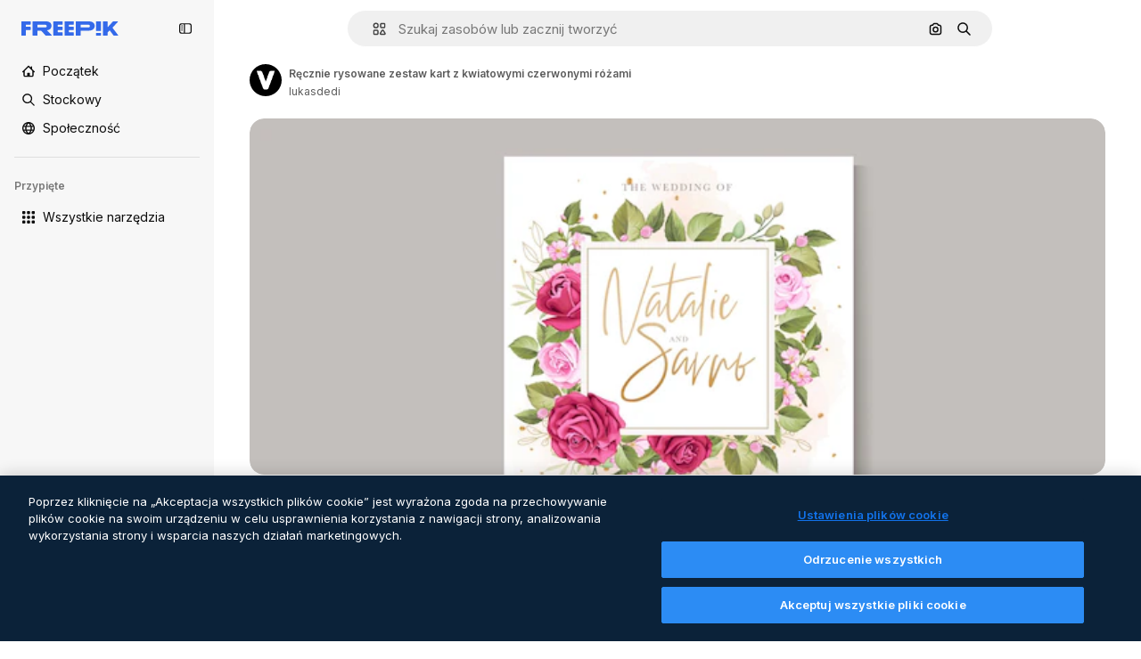

--- FILE ---
content_type: text/javascript
request_url: https://static.cdnpk.net/_next/static/chunks/webpack-193cd7ac84d1cbbf.js
body_size: 6813
content:
!function(){try{var e="undefined"!=typeof window?window:"undefined"!=typeof global?global:"undefined"!=typeof self?self:{},c=(new e.Error).stack;c&&(e._sentryDebugIds=e._sentryDebugIds||{},e._sentryDebugIds[c]="b4b367f1-b406-4da5-9362-64bc73dc84bb",e._sentryDebugIdIdentifier="sentry-dbid-b4b367f1-b406-4da5-9362-64bc73dc84bb")}catch(e){}}(),function(){"use strict";var e,c,a,f,d,t,b,n,s,r,i,u,o={},l={};function h(e){var c=l[e];if(void 0!==c)return c.exports;var a=l[e]={id:e,loaded:!1,exports:{}},f=!0;try{o[e].call(a.exports,a,a.exports,h),f=!1}finally{f&&delete l[e]}return a.loaded=!0,a.exports}h.m=o,h.amdO={},e=[],h.O=function(c,a,f,d){if(a){d=d||0;for(var t=e.length;t>0&&e[t-1][2]>d;t--)e[t]=e[t-1];e[t]=[a,f,d];return}for(var b=1/0,t=0;t<e.length;t++){for(var a=e[t][0],f=e[t][1],d=e[t][2],n=!0,s=0;s<a.length;s++)b>=d&&Object.keys(h.O).every(function(e){return h.O[e](a[s])})?a.splice(s--,1):(n=!1,d<b&&(b=d));if(n){e.splice(t--,1);var r=f();void 0!==r&&(c=r)}}return c},h.n=function(e){var c=e&&e.__esModule?function(){return e.default}:function(){return e};return h.d(c,{a:c}),c},a=Object.getPrototypeOf?function(e){return Object.getPrototypeOf(e)}:function(e){return e.__proto__},h.t=function(e,f){if(1&f&&(e=this(e)),8&f||"object"==typeof e&&e&&(4&f&&e.__esModule||16&f&&"function"==typeof e.then))return e;var d=Object.create(null);h.r(d);var t={};c=c||[null,a({}),a([]),a(a)];for(var b=2&f&&e;"object"==typeof b&&!~c.indexOf(b);b=a(b))Object.getOwnPropertyNames(b).forEach(function(c){t[c]=function(){return e[c]}});return t.default=function(){return e},h.d(d,t),d},h.d=function(e,c){for(var a in c)h.o(c,a)&&!h.o(e,a)&&Object.defineProperty(e,a,{enumerable:!0,get:c[a]})},h.f={},h.e=function(e){return Promise.all(Object.keys(h.f).reduce(function(c,a){return h.f[a](e,c),c},[]))},h.u=function(e){return 2006===e?"static/chunks/2006-7ab15a60df75f161.js":5714===e?"static/chunks/5714-63abd0f596b99f0e.js":5034===e?"static/chunks/5034-b2b8fabfa6bf6b41.js":7092===e?"static/chunks/7092-cec4d35b5d99711b.js":7467===e?"static/chunks/7467-7b6659565346f6b0.js":9203===e?"static/chunks/9203-215b5952e753973e.js":1633===e?"static/chunks/1633-09c9e641e8ee041c.js":7436===e?"static/chunks/7436-795035c71f224eda.js":3137===e?"static/chunks/3137-e73093d2727eb848.js":3065===e?"static/chunks/3065-0d3394ebee7f6e26.js":6319===e?"static/chunks/6319-055decc79d2eae19.js":8538===e?"static/chunks/8538-fe234f3c0a31d766.js":7301===e?"static/chunks/7301-9ecfaadb3cd1fafb.js":9762===e?"static/chunks/9762-c840fa225cee6b33.js":7941===e?"static/chunks/7941-d3ca499bcc1e5bb3.js":3804===e?"static/chunks/3804-07fabc4ecd473b4c.js":1450===e?"static/chunks/1450-a55145322ee4b2af.js":1994===e?"static/chunks/1994-594ab955b15e862a.js":8430===e?"static/chunks/8430-a1db554400f0a9bb.js":1292===e?"static/chunks/1292-302c4b07aa4071f3.js":1821===e?"static/chunks/1821-d13f4555f041ef90.js":3649===e?"static/chunks/3649-1f0a60b3f97c93f3.js":8984===e?"static/chunks/8984-f6f4fa8756305a84.js":9524===e?"static/chunks/9524-84553937663ecdae.js":9041===e?"static/chunks/9041-46d01252a266b360.js":5048===e?"static/chunks/5048-cba1fbb2417e41aa.js":7982===e?"static/chunks/7982-07ba744ebd2da0a3.js":4494===e?"static/chunks/4494-a590866eac59810c.js":8361===e?"static/chunks/8361-781586bf08224e53.js":6422===e?"static/chunks/6422-abbd254843c96274.js":9282===e?"static/chunks/9282-38e418b21298ed06.js":4098===e?"static/chunks/4098-a0c0a473036a37ca.js":4445===e?"static/chunks/4445-6ee755ebba0baba4.js":5345===e?"static/chunks/5345-3bb2adb2dff5bbda.js":6080===e?"static/chunks/6080-38464a3e7905f11a.js":1714===e?"static/chunks/1714-096a3944fa79b5d9.js":6750===e?"static/chunks/6750-509ccfe9fe0249e6.js":1760===e?"static/chunks/1760-dadf605658558009.js":5817===e?"static/chunks/5817-17e4c5d502e42a3a.js":8115===e?"static/chunks/8115-69c38f5e48bea068.js":8523===e?"static/chunks/8523-8a2a5179b37d26fa.js":4765===e?"static/chunks/4765-79db685d0cd8905c.js":5445===e?"static/chunks/5445-3994aa216ae92400.js":5239===e?"static/chunks/5239-0b2e6df335d24d16.js":7861===e?"static/chunks/7861-b550a55dd6f7fa18.js":257===e?"static/chunks/257-c9467208c8765f60.js":6324===e?"static/chunks/6324-21dcf91487e9dba1.js":7645===e?"static/chunks/7645-28c590633c1bf82c.js":7450===e?"static/chunks/7450-6ec8df1a702bd47c.js":"static/chunks/"+(({1454:"af054272",5287:"6e4b3536",6827:"b228046f",6854:"e399278c",7255:"4416ab45",9578:"3bf022ca",9984:"5cd8e9de"})[e]||e)+"."+({94:"cb2fc26fd9e8ead8",212:"5f6bc4029fd36805",274:"648d0b308e4d3735",287:"b73aae9c679172e7",299:"5f2c3002caaa0c5e",364:"5d133e91d410f7b4",519:"4b50fc351357687f",544:"fd589624f5ac15da",613:"293672c9279c3eda",681:"8dc3bf83d253d41c",723:"ec848899c1eec322",736:"f40c80b677c4b822",757:"9c638f9188085541",803:"5d000a127e5442ee",826:"55b0f5673b3aca7f",921:"ddf8482f06c5f923",936:"c5adf4bfe6794e16",978:"443c34e79bf9b588",998:"6777cae4cc690f94",1148:"8ad7b55431b4a837",1151:"9f8af46ab6b5daf9",1184:"457d73723e407614",1239:"cbb955466fb54052",1269:"1ffc85efad31d25b",1280:"60bc319440326810",1344:"46b76bceee99cca8",1350:"3f5962ba9d5686ef",1410:"54ea32775bee9c16",1446:"e92012ce78a3b1e7",1454:"1d5ce31713225bf4",1577:"57b252f254ea0353",1619:"8d8be3f35c757e20",1747:"3c3ff0e2135739e6",1920:"6a00838579e3fc8d",1965:"ad4023b7ecff037b",1968:"a86bf83fe7383762",1981:"48d19981768cfa2f",2074:"61e95554c71d2cfd",2093:"7045f82d5116786b",2187:"e27bd1411eda1fe9",2278:"bc6aa63bea3ef437",2377:"584aafab1189e99e",2488:"298ce3d7e5e780ad",2510:"0d3957aff6649351",2574:"5c40a94b204effce",2577:"1f429f1e485bde65",2644:"9cf5cff3b9be647b",2667:"d7c0c42e524c72a1",2705:"51e86b9ece32e793",2742:"4e3b369b9a622e89",2797:"a5cd9c2b892cc40e",2807:"73ab150afff612e1",2812:"4dec93462cad52ce",2909:"becfd460377ca9bb",2928:"e5af54eaec5cc582",3025:"e8bd8f04f550d65d",3078:"48c57f2560eb3914",3124:"9ac0dd2509b2d34a",3128:"a6335c4cbf6e4378",3142:"fda2148a3f47d377",3166:"0e4421606d684f0f",3180:"01b423ba5339a08b",3188:"3ec7a6de6377b078",3241:"82b3e0ab4f3ade51",3267:"bb4f0bd8c0fbe08a",3278:"5a5aa8011ad8b915",3294:"6b690f370afbf741",3317:"f5f052eed8b08604",3334:"4b525591815d3c48",3354:"e6b537074679cb6d",3398:"f4f588bc8fbd1bee",3515:"b4a24e6a95ee7738",3536:"341d0ce031054866",3703:"b5e24c990234fa2f",3760:"246632764654bdf0",3783:"566b9a2c99d1dbd4",3824:"838a3e7c527a20e3",3839:"77bbdbe48c192e49",3871:"36868f4d6e3cd805",3905:"ff23b8fd8114c2cf",3956:"6f130208f24eedf0",3986:"b68887493161f5d5",4062:"bc8229382068dd42",4087:"d8799bd9a223d41d",4165:"da9789c89f110703",4224:"8801f19aef594909",4285:"df996202803044bc",4286:"731aa6f2184036ed",4311:"1897d68c164d58be",4336:"13a42236c4dafa61",4342:"5139164dc44fd99c",4390:"d8c9446dd3ea95a6",4409:"6f34395f7c5ee403",4472:"6fdf91ee4790efa8",4568:"c7f79438d94cc4ce",4584:"84aff0ebd80c7da5",4603:"6161c47f08abd47c",4691:"5c514d63e713839c",4837:"6430d0a8a3d9e26e",4848:"e4733d8d7b741432",4925:"676cc988a373afe7",4973:"e91b1d3cc6a5a9d4",5008:"62335661fac28a37",5109:"1499caabc3eaf031",5159:"8920e7782501f7c5",5286:"db30a85e10037c09",5287:"5913ddf7717dcf50",5332:"fc08699045b85e13",5355:"dfb1231a6838243c",5374:"6c73c59539eafe99",5385:"7713584048aacb51",5394:"734cf98332539790",5504:"751b48d5235a9c43",5508:"15b864a7504a5437",5528:"471d520f6e014160",5532:"34141083497a9a9e",5554:"296731a18e28d99a",5644:"0faf5116b4c96b8b",5665:"e2232a4e5815aa3f",5765:"b9b117200b8b7606",5897:"e348a41b15ac82aa",5921:"ca114b112aded674",5929:"a8e24291143a514d",6001:"be0213ac9d3757ab",6106:"e8cd6335ae743963",6146:"9b5d6f6f65cc2a63",6173:"69ce714f2261af18",6293:"3cccf83872fd51f8",6329:"f3cf58b3abc69ce1",6343:"7a932568ceeaef1e",6393:"c1a261d5eca7c13e",6473:"da881d5035013ef5",6543:"8badf3b46af3883d",6803:"92f83277a7621585",6827:"dec1c8c87d7184a4",6854:"c420fca5cd6875bb",6865:"0bac284501909473",6867:"0e075cecf0b91e8f",6868:"d55afe1b2a11054c",6996:"a0a15a9dd4000882",7054:"25244cbadd8c1ef9",7091:"17ea60d618e057fd",7149:"f2ed5d57394312de",7177:"8fefb7895df180f8",7235:"eae0b6d5031d8fab",7255:"f8c534ae0030029d",7313:"05da99ff5461a69b",7344:"7d231f752bafb426",7455:"c9e42d10d7b19418",7475:"2eaae885e790d8b8",7595:"b50ec9a122da7c4d",7640:"f9d00ca6e7e5dc0d",7662:"e6dcf292fc4a3077",7828:"cddfc6613578803b",7854:"34930431bf864cb1",7876:"6f22b80dd39e1c8e",7896:"332c6d2544cbd71a",7938:"a2ebbad0488aa14c",7945:"d2388f3eeeea9b57",7967:"b1b8ba6e47e627ff",8129:"47cbec2a5f2cbd92",8158:"ae91347f8d89e44c",8316:"2efeb23a4e4223e5",8317:"d3dbee66a9863b65",8359:"93a85eef9613b312",8454:"e9506a4941101002",8481:"10633610bf8f806d",8487:"6f96add7e5ee5c70",8495:"0bd9741985e836cf",8509:"d604279bb2b02c05",8512:"c074434554d9b8e2",8720:"4cfc872bf0943383",8748:"484438c1984e81df",8767:"81f900da388f0e60",8780:"7bc79c2e0abab4a7",8815:"666d3f976515bf83",8834:"d0614ede78022329",8846:"299c61b323165c27",8851:"b5231c91a812be31",8853:"70b15a5ceacb790c",8970:"8e3afc1c7c5e98d7",9005:"459d91badf76747a",9071:"add6dd3bd8de6188",9080:"03e1d52dd756a822",9139:"f158781520b55777",9250:"d07ced65e26c4b62",9269:"62126bcf1d60b154",9392:"b1c20378ad588d91",9405:"9e78c6a1d95ca875",9416:"5dc40c976ac66d80",9442:"a65c423385de5b49",9474:"252c192063c72bed",9573:"5fa7b0fe807ab615",9578:"41067e492205396c",9584:"46eb8662ec9432d9",9672:"3d94f1fe7b5c3299",9717:"37f56d2e63fe74c8",9748:"0bc58cbf2d7d029f",9930:"a7466fccb199c930",9960:"ef4cc7dbb3f08483",9984:"7959719707a6e054"})[e]+".js"},h.miniCssF=function(e){return"static/css/"+({287:"4380aa2b3abf8162",826:"a3f71e400c3c6c5e",978:"125ca67f502fd6c1",998:"4ec7af1029619cba",1151:"acf895dd709fefda",1184:"a560a8b2abac9e48",1350:"97712ad9043a9fe4",1633:"ef46db3751d8e999",2187:"ab0649ea4250f7a3",2488:"fb4c49e4b6154207",2574:"5bedc2aa8a170c1c",3078:"94a3fb5e87170b05",3180:"095229728fe083c3",3515:"a964026ac21a79c7",3536:"ef46db3751d8e999",4062:"2b091cf6b253ff42",4472:"e559db09e31c28ec",4765:"ef46db3751d8e999",4973:"701a37dcea8f13fb",5008:"40caab59f1c802af",5286:"667c506a7c54843a",5528:"3e827899a9b8a168",5532:"59f5db5a78a70409",6080:"ef46db3751d8e999",6329:"b3a68a157ae3bfa6",6473:"a62fc6a3d7a32447",7177:"b8e302d41b271438",7662:"56a7a3dc09e5cd23",7967:"544f3dd743d08959",8316:"6f83eb921c32d74d",8454:"88b572f1f6aab020",8538:"ef46db3751d8e999",8720:"34f052aec2dc2044",9203:"ef46db3751d8e999",9405:"bc09dfcf8cc85f8c",9474:"67cda4f82c2501f3",9717:"b5684b5452d8a284"})[e]+".css"},h.g=function(){if("object"==typeof globalThis)return globalThis;try{return this||Function("return this")()}catch(e){if("object"==typeof window)return window}}(),h.hmd=function(e){return(e=Object.create(e)).children||(e.children=[]),Object.defineProperty(e,"exports",{enumerable:!0,set:function(){throw Error("ES Modules may not assign module.exports or exports.*, Use ESM export syntax, instead: "+e.id)}}),e},h.o=function(e,c){return Object.prototype.hasOwnProperty.call(e,c)},f={},d="_N_E:",h.l=function(e,c,a,t){if(f[e]){f[e].push(c);return}if(void 0!==a)for(var b,n,s=document.getElementsByTagName("script"),r=0;r<s.length;r++){var i=s[r];if(i.getAttribute("src")==e||i.getAttribute("data-webpack")==d+a){b=i;break}}b||(n=!0,(b=document.createElement("script")).charset="utf-8",b.timeout=120,h.nc&&b.setAttribute("nonce",h.nc),b.setAttribute("data-webpack",d+a),b.src=h.tu(e)),f[e]=[c];var u=function(c,a){b.onerror=b.onload=null,clearTimeout(o);var d=f[e];if(delete f[e],b.parentNode&&b.parentNode.removeChild(b),d&&d.forEach(function(e){return e(a)}),c)return c(a)},o=setTimeout(u.bind(null,void 0,{type:"timeout",target:b}),12e4);b.onerror=u.bind(null,b.onerror),b.onload=u.bind(null,b.onload),n&&document.head.appendChild(b)},h.r=function(e){"undefined"!=typeof Symbol&&Symbol.toStringTag&&Object.defineProperty(e,Symbol.toStringTag,{value:"Module"}),Object.defineProperty(e,"__esModule",{value:!0})},h.tt=function(){return void 0===t&&(t={createScriptURL:function(e){return e}},"undefined"!=typeof trustedTypes&&trustedTypes.createPolicy&&(t=trustedTypes.createPolicy("nextjs#bundler",t))),t},h.tu=function(e){return h.tt().createScriptURL(e)},h.p="https://static.cdnpk.net/_next/",b=function(e,c,a,f){var d=document.createElement("link");return d.rel="stylesheet",d.type="text/css",d.onerror=d.onload=function(t){if(d.onerror=d.onload=null,"load"===t.type)a();else{var b=t&&("load"===t.type?"missing":t.type),n=t&&t.target&&t.target.href||c,s=Error("Loading CSS chunk "+e+" failed.\n("+n+")");s.code="CSS_CHUNK_LOAD_FAILED",s.type=b,s.request=n,d.parentNode.removeChild(d),f(s)}},d.href=c,document.head.appendChild(d),d},n=function(e,c){for(var a=document.getElementsByTagName("link"),f=0;f<a.length;f++){var d=a[f],t=d.getAttribute("data-href")||d.getAttribute("href");if("stylesheet"===d.rel&&(t===e||t===c))return d}for(var b=document.getElementsByTagName("style"),f=0;f<b.length;f++){var d=b[f],t=d.getAttribute("data-href");if(t===e||t===c)return d}},s={2272:0},h.f.miniCss=function(e,c){s[e]?c.push(s[e]):0!==s[e]&&({287:1,826:1,978:1,998:1,1151:1,1184:1,1350:1,1633:1,2187:1,2488:1,2574:1,3078:1,3180:1,3515:1,3536:1,4062:1,4472:1,4765:1,4973:1,5008:1,5286:1,5528:1,5532:1,6080:1,6329:1,6473:1,7177:1,7662:1,7967:1,8316:1,8454:1,8538:1,8720:1,9203:1,9405:1,9474:1,9717:1})[e]&&c.push(s[e]=new Promise(function(c,a){var f=h.miniCssF(e),d=h.p+f;if(n(f,d))return c();b(e,d,c,a)}).then(function(){s[e]=0},function(c){throw delete s[e],c}))},r={2272:0,8538:0,6080:0,1633:0,9203:0,4765:0},h.f.j=function(e,c){var a=h.o(r,e)?r[e]:void 0;if(0!==a){if(a)c.push(a[2]);else if(/^(1(151|184|350|633)|2((|1)87|272|488|574)|3(078|180|515|536)|4(062|472|765|973)|5(008|286|528|532)|6(080|329|473)|7(177|662|967)|8(26|316|454|538|720)|9(203|405|474|717|78|98))$/.test(e))r[e]=0;else{var f=new Promise(function(c,f){a=r[e]=[c,f]});c.push(a[2]=f);var d=h.p+h.u(e),t=Error();h.l(d,function(c){if(h.o(r,e)&&(0!==(a=r[e])&&(r[e]=void 0),a)){var f=c&&("load"===c.type?"missing":c.type),d=c&&c.target&&c.target.src;t.message="Loading chunk "+e+" failed.\n("+f+": "+d+")",t.name="ChunkLoadError",t.type=f,t.request=d,a[1](t)}},"chunk-"+e,e)}}},h.O.j=function(e){return 0===r[e]},i=function(e,c){var a,f,d=c[0],t=c[1],b=c[2],n=0;if(d.some(function(e){return 0!==r[e]})){for(a in t)h.o(t,a)&&(h.m[a]=t[a]);if(b)var s=b(h)}for(e&&e(c);n<d.length;n++)f=d[n],h.o(r,f)&&r[f]&&r[f][0](),r[f]=0;return h.O(s)},(u=self.webpackChunk_N_E=self.webpackChunk_N_E||[]).forEach(i.bind(null,0)),u.push=i.bind(null,u.push.bind(u)),h.nc=void 0}();